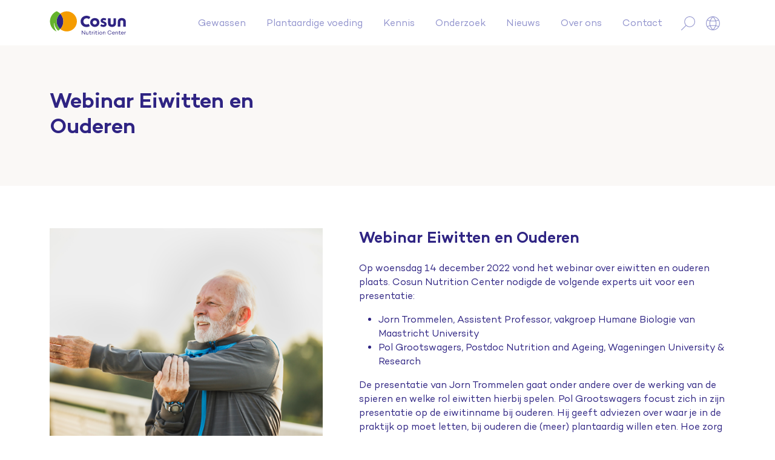

--- FILE ---
content_type: text/html; charset=UTF-8
request_url: https://cosunnutritioncenter.com/webinar-eiwitten-en-ouderen/
body_size: 8220
content:

<!DOCTYPE html>
<html lang="nl">
<head>

    <meta charset="utf-8">
    <meta http-equiv="X-UA-Compatible" content="IE=edge">
    <meta name="viewport" content="width=device-width, initial-scale=1">

    
    <meta name='robots' content='index, follow, max-image-preview:large, max-snippet:-1, max-video-preview:-1' />

	<!-- This site is optimized with the Yoast SEO plugin v26.7 - https://yoast.com/wordpress/plugins/seo/ -->
	<title>Webinar Eiwitten en Ouderen - Cosun Nutrition Center</title><link rel="preload" data-rocket-preload as="image" href="https://cosunnutritioncenter.com/wp-content/uploads/2023/02/Webinar-Eiwitten-en-Ouderen.png" imagesrcset="https://cosunnutritioncenter.com/wp-content/uploads/2023/02/Webinar-Eiwitten-en-Ouderen.png 1200w, https://cosunnutritioncenter.com/wp-content/uploads/2023/02/Webinar-Eiwitten-en-Ouderen.png 700w, https://cosunnutritioncenter.com/wp-content/uploads/2023/02/Webinar-Eiwitten-en-Ouderen-300x199.png 340w" imagesizes="(min-width: 1200px) 740px, (min-width: 768px) 700px, calc(100vw - 36px)" fetchpriority="high">
	<link rel="canonical" href="https://cosunnutritioncenter.com/webinar-eiwitten-en-ouderen/" />
	<meta property="og:locale" content="nl_NL" />
	<meta property="og:type" content="article" />
	<meta property="og:title" content="Webinar Eiwitten en Ouderen - Cosun Nutrition Center" />
	<meta property="og:url" content="https://cosunnutritioncenter.com/webinar-eiwitten-en-ouderen/" />
	<meta property="og:site_name" content="Cosun Nutrition Center" />
	<meta property="article:modified_time" content="2023-02-20T12:37:39+00:00" />
	<meta name="twitter:card" content="summary_large_image" />
	<script type="application/ld+json" class="yoast-schema-graph">{"@context":"https://schema.org","@graph":[{"@type":"WebPage","@id":"https://cosunnutritioncenter.com/webinar-eiwitten-en-ouderen/","url":"https://cosunnutritioncenter.com/webinar-eiwitten-en-ouderen/","name":"Webinar Eiwitten en Ouderen - Cosun Nutrition Center","isPartOf":{"@id":"https://cosunnutritioncenter.com/#website"},"datePublished":"2022-11-04T16:26:03+00:00","dateModified":"2023-02-20T12:37:39+00:00","breadcrumb":{"@id":"https://cosunnutritioncenter.com/webinar-eiwitten-en-ouderen/#breadcrumb"},"inLanguage":"nl-NL","potentialAction":[{"@type":"ReadAction","target":["https://cosunnutritioncenter.com/webinar-eiwitten-en-ouderen/"]}]},{"@type":"BreadcrumbList","@id":"https://cosunnutritioncenter.com/webinar-eiwitten-en-ouderen/#breadcrumb","itemListElement":[{"@type":"ListItem","position":1,"name":"Home","item":"https://cosunnutritioncenter.com/"},{"@type":"ListItem","position":2,"name":"Webinar Eiwitten en Ouderen"}]},{"@type":"WebSite","@id":"https://cosunnutritioncenter.com/#website","url":"https://cosunnutritioncenter.com/","name":"Cosun Nutrition Center","description":"","potentialAction":[{"@type":"SearchAction","target":{"@type":"EntryPoint","urlTemplate":"https://cosunnutritioncenter.com/?s={search_term_string}"},"query-input":{"@type":"PropertyValueSpecification","valueRequired":true,"valueName":"search_term_string"}}],"inLanguage":"nl-NL"}]}</script>
	<!-- / Yoast SEO plugin. -->


<link rel='dns-prefetch' href='//cdnjs.cloudflare.com' />
<link rel='dns-prefetch' href='//cdn.jsdelivr.net' />
<link rel='dns-prefetch' href='//unpkg.com' />

<link rel="alternate" title="oEmbed (JSON)" type="application/json+oembed" href="https://cosunnutritioncenter.com/wp-json/oembed/1.0/embed?url=https%3A%2F%2Fcosunnutritioncenter.com%2Fwebinar-eiwitten-en-ouderen%2F" />
<link rel="alternate" title="oEmbed (XML)" type="text/xml+oembed" href="https://cosunnutritioncenter.com/wp-json/oembed/1.0/embed?url=https%3A%2F%2Fcosunnutritioncenter.com%2Fwebinar-eiwitten-en-ouderen%2F&#038;format=xml" />
<style id='wp-img-auto-sizes-contain-inline-css' type='text/css'>
img:is([sizes=auto i],[sizes^="auto," i]){contain-intrinsic-size:3000px 1500px}
/*# sourceURL=wp-img-auto-sizes-contain-inline-css */
</style>
<link rel='stylesheet' id='wp-block-library-css' href='https://cosunnutritioncenter.com/wp-includes/css/dist/block-library/style.min.css?ver=6.9' type='text/css' media='all' />
<style id='wp-block-library-inline-css' type='text/css'>
/*wp_block_styles_on_demand_placeholder:696c6be6a2446*/
/*# sourceURL=wp-block-library-inline-css */
</style>
<style id='classic-theme-styles-inline-css' type='text/css'>
/*! This file is auto-generated */
.wp-block-button__link{color:#fff;background-color:#32373c;border-radius:9999px;box-shadow:none;text-decoration:none;padding:calc(.667em + 2px) calc(1.333em + 2px);font-size:1.125em}.wp-block-file__button{background:#32373c;color:#fff;text-decoration:none}
/*# sourceURL=/wp-includes/css/classic-themes.min.css */
</style>
<link rel='stylesheet' id='cms-navigation-style-base-css' href='https://cosunnutritioncenter.com/wp-content/plugins/wpml-cms-nav/res/css/cms-navigation-base.css?ver=1.5.6' type='text/css' media='screen' />
<link rel='stylesheet' id='cms-navigation-style-css' href='https://cosunnutritioncenter.com/wp-content/plugins/wpml-cms-nav/res/css/cms-navigation.css?ver=1.5.6' type='text/css' media='screen' />
<link rel='stylesheet' id='flickity-css' href='https://cdnjs.cloudflare.com/ajax/libs/flickity/2.3.0/flickity.min.css?ver=2.3.0' type='text/css' media='all' />
<link rel='stylesheet' id='fancyapps-css' href='https://cdn.jsdelivr.net/npm/@fancyapps/ui@4.0/dist/fancybox.css?ver=4.0' type='text/css' media='all' />
<link rel='stylesheet' id='bootstrap-css' href='https://cosunnutritioncenter.com/wp-content/themes/cosun-cnc/assets/css/bootstrap.min.css?ver=v1.2' type='text/css' media='all' />
<script type="text/javascript" id="wpml-cookie-js-extra">
/* <![CDATA[ */
var wpml_cookies = {"wp-wpml_current_language":{"value":"nl","expires":1,"path":"/"}};
var wpml_cookies = {"wp-wpml_current_language":{"value":"nl","expires":1,"path":"/"}};
//# sourceURL=wpml-cookie-js-extra
/* ]]> */
</script>
<script type="text/javascript" src="https://cosunnutritioncenter.com/wp-content/plugins/sitepress-multilingual-cms/res/js/cookies/language-cookie.js?ver=486900" id="wpml-cookie-js" defer="defer" data-wp-strategy="defer"></script>
<script type="text/javascript" src="https://cdnjs.cloudflare.com/ajax/libs/jquery/3.5.1/jquery.min.js?ver=3.5.1" id="jquery-js"></script>
<link rel="https://api.w.org/" href="https://cosunnutritioncenter.com/wp-json/" /><link rel="alternate" title="JSON" type="application/json" href="https://cosunnutritioncenter.com/wp-json/wp/v2/pages/554" /><link rel='shortlink' href='https://cosunnutritioncenter.com/?p=554' />
<meta name="generator" content="WPML ver:4.8.6 stt:37,1;" />

    <link rel="apple-touch-icon" sizes="180x180"
          href="https://cosunnutritioncenter.com/wp-content/themes/cosun-cnc/assets/icons/favicon/apple-touch-icon.png">
    <link rel="icon" type="image/png" sizes="32x32"
          href="https://cosunnutritioncenter.com/wp-content/themes/cosun-cnc/assets/icons/favicon/favicon-32x32.png">
    <link rel="icon" type="image/png" sizes="16x16"
          href="https://cosunnutritioncenter.com/wp-content/themes/cosun-cnc/assets/icons/favicon/favicon-16x16.png">
    <link rel="manifest" href="https://cosunnutritioncenter.com/wp-content/themes/cosun-cnc/assets/icons/favicon/site.webmanifest">
    <link rel="mask-icon" href="https://cosunnutritioncenter.com/wp-content/themes/cosun-cnc/assets/icons/favicon/safari-pinned-tab.svg"
          color="#fda307">
    <meta name="msapplication-TileColor" content="#ffffff">
    <meta name="theme-color" content="#ffffff">

</head>

<body class="wp-singular page-template-default page page-id-554 wp-theme-cosun-cnc">


<header class="position-fixed bg-white left-0 top-0 w-100" id="navigation-main">
    <div class="container">
        <div class="nav-wrapper d-flex align-items-center">
            <a class="logo" href="https://cosunnutritioncenter.com/">
                <img src="https://cosunnutritioncenter.com/wp-content/themes/cosun-cnc/assets/images/logo-cosun.svg">
            </a>

            <div class="d-none d-lg-block ms-auto">
                <ul id="menu-hoofdnavigatie" class="nav-horizontal list-inline mb-0"><li id="menu-item-88" class="menu-item menu-item-type-post_type menu-item-object-page menu-item-has-children menu-item-88"><a href="https://cosunnutritioncenter.com/gewassen/">Gewassen</a>
<ul class="sub-menu">
	<li id="menu-item-563" class="menu-item menu-item-type-post_type menu-item-object-page menu-item-563"><a href="https://cosunnutritioncenter.com/gewassen/aardappel/">Aardappel</a></li>
	<li id="menu-item-562" class="menu-item menu-item-type-post_type menu-item-object-page menu-item-562"><a href="https://cosunnutritioncenter.com/gewassen/cichorei/">Cichorei</a></li>
	<li id="menu-item-561" class="menu-item menu-item-type-post_type menu-item-object-page menu-item-561"><a href="https://cosunnutritioncenter.com/gewassen/eiwitgewassen/">Eiwitgewassen</a></li>
	<li id="menu-item-560" class="menu-item menu-item-type-post_type menu-item-object-page menu-item-560"><a href="https://cosunnutritioncenter.com/gewassen/suikerbiet/">Suikerbiet</a></li>
</ul>
</li>
<li id="menu-item-89" class="menu-item menu-item-type-post_type menu-item-object-page menu-item-has-children menu-item-89"><a href="https://cosunnutritioncenter.com/plantaardige-voeding/">Plantaardige voeding</a>
<ul class="sub-menu">
	<li id="menu-item-564" class="menu-item menu-item-type-post_type menu-item-object-page menu-item-564"><a href="https://cosunnutritioncenter.com/plantaardige-voeding/koolhydraten/">Koolhydraten</a></li>
	<li id="menu-item-567" class="menu-item menu-item-type-post_type menu-item-object-page menu-item-567"><a href="https://cosunnutritioncenter.com/plantaardige-voeding/zetmeel/">Zetmeel</a></li>
	<li id="menu-item-566" class="menu-item menu-item-type-post_type menu-item-object-page menu-item-566"><a href="https://cosunnutritioncenter.com/plantaardige-voeding/suikers/">Suikers</a></li>
	<li id="menu-item-568" class="menu-item menu-item-type-post_type menu-item-object-page menu-item-568"><a href="https://cosunnutritioncenter.com/plantaardige-voeding/voedingsvezels/">Voedingsvezels</a></li>
	<li id="menu-item-569" class="menu-item menu-item-type-post_type menu-item-object-page menu-item-569"><a href="https://cosunnutritioncenter.com/plantaardige-eiwitten/">Plantaardige eiwitten</a></li>
	<li id="menu-item-950" class="menu-item menu-item-type-post_type menu-item-object-page menu-item-950"><a href="https://cosunnutritioncenter.com/plantaardige-voeding/plantaardige-alternatieven/">Plantaardige alternatieven</a></li>
</ul>
</li>
<li id="menu-item-965" class="menu-item menu-item-type-custom menu-item-object-custom menu-item-has-children menu-item-965"><a href="#">Kennis</a>
<ul class="sub-menu">
	<li id="menu-item-966" class="menu-item menu-item-type-post_type menu-item-object-page menu-item-966"><a href="https://cosunnutritioncenter.com/bibliotheek/">Factsheets</a></li>
	<li id="menu-item-927" class="menu-item menu-item-type-post_type menu-item-object-page menu-item-927"><a href="https://cosunnutritioncenter.com/webinars/">Webinars</a></li>
	<li id="menu-item-976" class="menu-item menu-item-type-post_type menu-item-object-page menu-item-976"><a href="https://cosunnutritioncenter.com/magazine/">Magazines</a></li>
</ul>
</li>
<li id="menu-item-77" class="menu-item menu-item-type-post_type menu-item-object-page menu-item-77"><a href="https://cosunnutritioncenter.com/onderzoek/">Onderzoek</a></li>
<li id="menu-item-78" class="menu-item menu-item-type-post_type_archive menu-item-object-news menu-item-78"><a href="https://cosunnutritioncenter.com/nieuws/">Nieuws</a></li>
<li id="menu-item-76" class="menu-item menu-item-type-post_type menu-item-object-page menu-item-76"><a href="https://cosunnutritioncenter.com/over-ons/">Over ons</a></li>
<li id="menu-item-90" class="menu-item menu-item-type-post_type menu-item-object-page menu-item-90"><a href="https://cosunnutritioncenter.com/contact/">Contact</a></li>
</ul>
            </div>
            <div class="nav-addons">
                <ul class="list-inline mb-0 d-flex align-items-center">
                    <li class="menu-item list-inline-item">
                        <a href="https://cosunnutritioncenter.com/zoeken/">
                            <svg xmlns="http://www.w3.org/2000/svg" viewBox="0 0 24 24">
                                <path
                                        d="M14.5,1C9.81,1,6,4.81,6,9.5c0,2.17,.82,4.15,2.17,5.65L1.04,22.28c-.2,.2-.2,.51,0,.71,.1,.1,.23,.15,.35,.15s.26-.05,.35-.15l7.13-7.13c1.5,1.33,3.47,2.14,5.62,2.14,4.69,0,8.5-3.81,8.5-8.5S19.19,1,14.5,1Zm0,16c-4.14,0-7.5-3.36-7.5-7.5S10.36,2,14.5,2s7.5,3.36,7.5,7.5-3.36,7.5-7.5,7.5Z"/>
                            </svg>
                        </a>
                    </li>
                    <li class="menu-item list-inline-item menu-item-has-children sub-nav-lang ms-2">
                        <a href="#">
                            <svg xmlns="http://www.w3.org/2000/svg" viewBox="0 0 24 24">
                                <path
                                        d="M12,1C5.93,1,1,5.93,1,12s4.93,11,11,11,11-4.93,11-11S18.07,1,12,1Zm0,20.79c-.75-.79-2.54-2.87-3.62-5.56,1.14-.14,2.36-.22,3.62-.22s2.48,.08,3.62,.22c-1.08,2.69-2.88,4.77-3.62,5.56Zm0-6.79c-1.38,0-2.72,.09-3.97,.26-.32-1.03-.53-2.12-.53-3.26s.21-2.23,.53-3.26c1.24,.16,2.58,.26,3.97,.26s2.72-.09,3.97-.26c.33,1.03,.53,2.12,.53,3.26s-.21,2.23-.53,3.26c-1.24-.16-2.58-.26-3.97-.26Zm3.62-7.22c-1.14,.14-2.36,.22-3.62,.22s-2.48-.08-3.62-.22c1.08-2.69,2.87-4.77,3.62-5.56,.75,.79,2.54,2.87,3.62,5.56Zm1.35,.8c1.54-.27,2.89-.67,3.91-1.16,.71,1.37,1.12,2.93,1.12,4.58s-.41,3.21-1.12,4.58c-1.03-.5-2.36-.9-3.91-1.17,.32-1.07,.53-2.22,.53-3.41s-.21-2.35-.53-3.42Zm3.41-2.03c-.96,.46-2.25,.82-3.73,1.07-.94-2.47-2.44-4.44-3.4-5.54,2.99,.37,5.56,2.06,7.14,4.47ZM10.76,2.09c-.96,1.1-2.46,3.07-3.4,5.54-1.48-.25-2.77-.61-3.73-1.07,1.57-2.41,4.15-4.09,7.13-4.47ZM3.12,7.42c1.03,.5,2.36,.9,3.91,1.17-.32,1.07-.53,2.22-.53,3.41s.21,2.35,.53,3.42c-1.55,.27-2.89,.67-3.91,1.16-.71-1.37-1.12-2.93-1.12-4.58s.41-3.21,1.12-4.58Zm.5,10.03c.96-.46,2.25-.82,3.73-1.07,.94,2.47,2.44,4.44,3.4,5.54-2.98-.37-5.56-2.06-7.13-4.47Zm9.62,4.47c.96-1.1,2.46-3.07,3.4-5.54,1.48,.25,2.77,.61,3.73,1.07-1.57,2.41-4.15,4.09-7.13,4.47Z"/>
                            </svg>
                        </a>
                        <ul class="sub-menu">
                            <div class="lang-switch">
                                
<div class="wpml-ls-statics-shortcode_actions wpml-ls wpml-ls-legacy-list-horizontal">
	<ul role="menu"><li class="wpml-ls-slot-shortcode_actions wpml-ls-item wpml-ls-item-nl wpml-ls-current-language wpml-ls-first-item wpml-ls-last-item wpml-ls-item-legacy-list-horizontal" role="none">
				<a href="https://cosunnutritioncenter.com/webinar-eiwitten-en-ouderen/" class="wpml-ls-link" role="menuitem" >
                    <span class="wpml-ls-native" role="menuitem">Nederlands</span></a>
			</li></ul>
</div>
                            </div>
                        </ul>
                    </li>
                    <li class="menu-item-more list-inline-item menu-item-has-children sub-nav-more d-lg-none">
                        <button class="hamburger hamburger--spin hamburger--collapse" type="button">
                          <span class="hamburger-box">
                            <span class="hamburger-inner"></span>
                          </span>
                        </button>
                    </li>
                </ul>
            </div>

        </div>
    </div>

</header>

<div class="navigation-mobile bg-white position-fixed w-100 h-100 start-0 d-lg-none">
    <div class="navigation-bar">
        <ul id="menu-mobile-primary" class="list-unstyled mb-0"><li class="menu-item menu-item-type-post_type menu-item-object-page menu-item-has-children menu-item-88"><a href="https://cosunnutritioncenter.com/gewassen/">Gewassen</a>
<ul class="sub-menu">
	<li class="menu-item menu-item-type-post_type menu-item-object-page menu-item-563"><a href="https://cosunnutritioncenter.com/gewassen/aardappel/">Aardappel</a></li>
	<li class="menu-item menu-item-type-post_type menu-item-object-page menu-item-562"><a href="https://cosunnutritioncenter.com/gewassen/cichorei/">Cichorei</a></li>
	<li class="menu-item menu-item-type-post_type menu-item-object-page menu-item-561"><a href="https://cosunnutritioncenter.com/gewassen/eiwitgewassen/">Eiwitgewassen</a></li>
	<li class="menu-item menu-item-type-post_type menu-item-object-page menu-item-560"><a href="https://cosunnutritioncenter.com/gewassen/suikerbiet/">Suikerbiet</a></li>
</ul>
</li>
<li class="menu-item menu-item-type-post_type menu-item-object-page menu-item-has-children menu-item-89"><a href="https://cosunnutritioncenter.com/plantaardige-voeding/">Plantaardige voeding</a>
<ul class="sub-menu">
	<li class="menu-item menu-item-type-post_type menu-item-object-page menu-item-564"><a href="https://cosunnutritioncenter.com/plantaardige-voeding/koolhydraten/">Koolhydraten</a></li>
	<li class="menu-item menu-item-type-post_type menu-item-object-page menu-item-567"><a href="https://cosunnutritioncenter.com/plantaardige-voeding/zetmeel/">Zetmeel</a></li>
	<li class="menu-item menu-item-type-post_type menu-item-object-page menu-item-566"><a href="https://cosunnutritioncenter.com/plantaardige-voeding/suikers/">Suikers</a></li>
	<li class="menu-item menu-item-type-post_type menu-item-object-page menu-item-568"><a href="https://cosunnutritioncenter.com/plantaardige-voeding/voedingsvezels/">Voedingsvezels</a></li>
	<li class="menu-item menu-item-type-post_type menu-item-object-page menu-item-569"><a href="https://cosunnutritioncenter.com/plantaardige-eiwitten/">Plantaardige eiwitten</a></li>
	<li class="menu-item menu-item-type-post_type menu-item-object-page menu-item-950"><a href="https://cosunnutritioncenter.com/plantaardige-voeding/plantaardige-alternatieven/">Plantaardige alternatieven</a></li>
</ul>
</li>
<li class="menu-item menu-item-type-custom menu-item-object-custom menu-item-has-children menu-item-965"><a href="#">Kennis</a>
<ul class="sub-menu">
	<li class="menu-item menu-item-type-post_type menu-item-object-page menu-item-966"><a href="https://cosunnutritioncenter.com/bibliotheek/">Factsheets</a></li>
	<li class="menu-item menu-item-type-post_type menu-item-object-page menu-item-927"><a href="https://cosunnutritioncenter.com/webinars/">Webinars</a></li>
	<li class="menu-item menu-item-type-post_type menu-item-object-page menu-item-976"><a href="https://cosunnutritioncenter.com/magazine/">Magazines</a></li>
</ul>
</li>
<li class="menu-item menu-item-type-post_type menu-item-object-page menu-item-77"><a href="https://cosunnutritioncenter.com/onderzoek/">Onderzoek</a></li>
<li class="menu-item menu-item-type-post_type_archive menu-item-object-news menu-item-78"><a href="https://cosunnutritioncenter.com/nieuws/">Nieuws</a></li>
<li class="menu-item menu-item-type-post_type menu-item-object-page menu-item-76"><a href="https://cosunnutritioncenter.com/over-ons/">Over ons</a></li>
<li class="menu-item menu-item-type-post_type menu-item-object-page menu-item-90"><a href="https://cosunnutritioncenter.com/contact/">Contact</a></li>
</ul>    </div>
</div>

    
        

    
    <section class="hero hero-archive bg-light">
        <div class="container">
            <div class="row">
                <div class="col-lg-5">
                    <h1>Webinar Eiwitten en Ouderen</h1>
                </div>
                <div class="col-lg-7">
                                    </div>
            </div>
        </div>
    </section>

        
    <section
            class="block block-contenttypes mb-lg t1">
        <div class="container">
            <div class="row">
                <div class="col-lg-5 col-image mb-3 mb-lg-0">
                                            <div class="block-image position-relative overflow-hidden">
                            <img fetchpriority="high" class="position-absolute h-100 w-100 start-0 top-0 img-cover"
                                 alt="Webinar Eiwitten en Ouderen"
                                 style="object-position:  "
                                 src="https://cosunnutritioncenter.com/wp-content/uploads/2023/02/Webinar-Eiwitten-en-Ouderen.png"
                                 srcset="https://cosunnutritioncenter.com/wp-content/uploads/2023/02/Webinar-Eiwitten-en-Ouderen.png 1200w, https://cosunnutritioncenter.com/wp-content/uploads/2023/02/Webinar-Eiwitten-en-Ouderen.png 700w, https://cosunnutritioncenter.com/wp-content/uploads/2023/02/Webinar-Eiwitten-en-Ouderen-300x199.png 340w"
                                 sizes="(min-width: 1200px) 740px, (min-width: 768px) 700px, calc(100vw - 36px)">
                        </div>
                                    </div>
                <div class="col-lg-7 col-content ps-lg-5 d-lg-flex align-items-center">
                    <div class="block-content">
                                                    <h2 class="mb-3 mb-xl-4 text-body">Webinar Eiwitten en Ouderen</h2>
                                                                            <p>Op woensdag 14 december 2022 vond het webinar over eiwitten en ouderen plaats. Cosun Nutrition Center nodigde de volgende experts uit voor een presentatie:</p>
<ul>
<li>Jorn Trommelen, Assistent Professor, vakgroep Humane Biologie van Maastricht University</li>
<li>Pol Grootswagers, Postdoc Nutrition and Ageing, Wageningen University &amp; Research</li>
</ul>
<p><span style="font-weight: 400;">De presentatie van Jorn Trommelen gaat onder andere over de werking van de spieren en welke rol eiwitten hierbij spelen. Pol Grootswagers focust zich in zijn presentatie op de eiwitinname bij ouderen. Hij geeft adviezen over waar je in de praktijk op moet letten, bij ouderen die (meer) plantaardig willen eten. Hoe zorg je ervoor dat ouderen niet ondervoed raken?</span></p>
<p><span style="font-weight: 400;">Er is ook een <a href="https://cosunnutritioncenter.com/verslag-webinar-eiwitten-en-ouderen/">leuk verslag geschreven</a> over dit webinar. </span></p>
<p><span style="font-weight: 400;">Het webinar is via onderstaande link terug te kijken.</span></p>
                                                                            <div class="mt-3 mt-lg-4">
                                <a class="btn-reg" href="https://cosun-nutrition-center.webinargeek.com/watch/replay/1772427/35e7a4ac5b33d3dca5e0bca3d32c4865/"
                                   target="_blank">Kijk hier het webinar terug</a>
                            </div>
                                            </div>
                </div>
            </div>
        </div>
    </section>

    
<footer class="position-relative">
    <img class="footer-shape d-none d-lg-block position-absolute bottom-0"
         src="https://cosunnutritioncenter.com/wp-content/themes/cosun-cnc/assets/images/footer-shape.png">
    <section class="footer-info">
        <div class="container">
            <div class="row">
                <div class="col-lg offset-lg-4">
                    <div class="footer-logo">
                        <img src="https://cosunnutritioncenter.com/wp-content/themes/cosun-cnc/assets/images/logo-cosun.svg">
                    </div>
                    <div class="row g-4 g-lg-5">
                        <div class="col-lg-7">
                            <div class="footer-content">

                                <h4>Missie</h4>
                                                                    <p class="mb-0">
                                        We nourish our Plant Positive Way with science. We ontwikkelen, verzamelen en delen kennis over onze plantaardige voeding voor een gezonde en duurzame planeet.                                    </p>
                                                            </div>
                        </div>
                        <div class="col-lg-5">
                            <h4>&nbsp;</h4>
                                                            <ul class="list-unstyled mb-0">
                                                                            <li>
                                            <a class="text-decoration-none"
                                               href="https://cosunnutritioncenter.com/bibliotheek/"
                                               target="">Bibliotheek</a>
                                        </li>
                                                                            <li>
                                            <a class="text-decoration-none"
                                               href="https://cosunnutritioncenter.com/privacystatement/"
                                               target="">Privacystatement</a>
                                        </li>
                                                                            <li>
                                            <a class="text-decoration-none"
                                               href="https://cosunnutritioncenter.com/disclaimer/"
                                               target="">Disclaimer</a>
                                        </li>
                                                                    </ul>
                            
                                                            <ul class="socials list-inline mb-0 mt-3">
                                                                            <li class="list-inline-item me-0 me-lg-1 item position-relative rounded-circle item-linkedin">
                                            <a href="https://www.linkedin.com/company/cosunnutritioncenter/"
                                               target="_blank"
                                               class="w-100 h-100 start-0 top-0 position-absolute"></a>
                                        </li>
                                                                    </ul>
                                                    </div>
                    </div>
                </div>
            </div>
        </div>
    </section>

    <section class="footer-signature py-3 py-lg-4 bg-white">
        <div class="container">
            <div class="row position-relative">
                <div class="col-lg-4">
                    <strong>
                        © 2022 Cosun Nutrition Center                    </strong>
                </div>
                <div class="col-lg">
                    <a class="text-body text-decoration-none"
                       href="https://www.t100.nl"
                       target="_blank">Development T100</a>
                </div>
            </div>
        </div>
    </section>

</footer>

<script>
    var site_url = 'https://cosunnutritioncenter.com';
    var ajax_url = 'https://cosunnutritioncenter.com/wp-admin/admin-ajax.php';
</script>

<script type="speculationrules">
{"prefetch":[{"source":"document","where":{"and":[{"href_matches":"/*"},{"not":{"href_matches":["/wp-*.php","/wp-admin/*","/wp-content/uploads/*","/wp-content/*","/wp-content/plugins/*","/wp-content/themes/cosun-cnc/*","/*\\?(.+)"]}},{"not":{"selector_matches":"a[rel~=\"nofollow\"]"}},{"not":{"selector_matches":".no-prefetch, .no-prefetch a"}}]},"eagerness":"conservative"}]}
</script>
<script type="text/javascript" id="rocket-browser-checker-js-after">
/* <![CDATA[ */
"use strict";var _createClass=function(){function defineProperties(target,props){for(var i=0;i<props.length;i++){var descriptor=props[i];descriptor.enumerable=descriptor.enumerable||!1,descriptor.configurable=!0,"value"in descriptor&&(descriptor.writable=!0),Object.defineProperty(target,descriptor.key,descriptor)}}return function(Constructor,protoProps,staticProps){return protoProps&&defineProperties(Constructor.prototype,protoProps),staticProps&&defineProperties(Constructor,staticProps),Constructor}}();function _classCallCheck(instance,Constructor){if(!(instance instanceof Constructor))throw new TypeError("Cannot call a class as a function")}var RocketBrowserCompatibilityChecker=function(){function RocketBrowserCompatibilityChecker(options){_classCallCheck(this,RocketBrowserCompatibilityChecker),this.passiveSupported=!1,this._checkPassiveOption(this),this.options=!!this.passiveSupported&&options}return _createClass(RocketBrowserCompatibilityChecker,[{key:"_checkPassiveOption",value:function(self){try{var options={get passive(){return!(self.passiveSupported=!0)}};window.addEventListener("test",null,options),window.removeEventListener("test",null,options)}catch(err){self.passiveSupported=!1}}},{key:"initRequestIdleCallback",value:function(){!1 in window&&(window.requestIdleCallback=function(cb){var start=Date.now();return setTimeout(function(){cb({didTimeout:!1,timeRemaining:function(){return Math.max(0,50-(Date.now()-start))}})},1)}),!1 in window&&(window.cancelIdleCallback=function(id){return clearTimeout(id)})}},{key:"isDataSaverModeOn",value:function(){return"connection"in navigator&&!0===navigator.connection.saveData}},{key:"supportsLinkPrefetch",value:function(){var elem=document.createElement("link");return elem.relList&&elem.relList.supports&&elem.relList.supports("prefetch")&&window.IntersectionObserver&&"isIntersecting"in IntersectionObserverEntry.prototype}},{key:"isSlowConnection",value:function(){return"connection"in navigator&&"effectiveType"in navigator.connection&&("2g"===navigator.connection.effectiveType||"slow-2g"===navigator.connection.effectiveType)}}]),RocketBrowserCompatibilityChecker}();
//# sourceURL=rocket-browser-checker-js-after
/* ]]> */
</script>
<script type="text/javascript" id="rocket-preload-links-js-extra">
/* <![CDATA[ */
var RocketPreloadLinksConfig = {"excludeUris":"/(?:.+/)?feed(?:/(?:.+/?)?)?$|/(?:.+/)?embed/|/(index.php/)?(.*)wp-json(/.*|$)|/refer/|/go/|/recommend/|/recommends/","usesTrailingSlash":"1","imageExt":"jpg|jpeg|gif|png|tiff|bmp|webp|avif|pdf|doc|docx|xls|xlsx|php","fileExt":"jpg|jpeg|gif|png|tiff|bmp|webp|avif|pdf|doc|docx|xls|xlsx|php|html|htm","siteUrl":"https://cosunnutritioncenter.com","onHoverDelay":"100","rateThrottle":"3"};
//# sourceURL=rocket-preload-links-js-extra
/* ]]> */
</script>
<script type="text/javascript" id="rocket-preload-links-js-after">
/* <![CDATA[ */
(function() {
"use strict";var r="function"==typeof Symbol&&"symbol"==typeof Symbol.iterator?function(e){return typeof e}:function(e){return e&&"function"==typeof Symbol&&e.constructor===Symbol&&e!==Symbol.prototype?"symbol":typeof e},e=function(){function i(e,t){for(var n=0;n<t.length;n++){var i=t[n];i.enumerable=i.enumerable||!1,i.configurable=!0,"value"in i&&(i.writable=!0),Object.defineProperty(e,i.key,i)}}return function(e,t,n){return t&&i(e.prototype,t),n&&i(e,n),e}}();function i(e,t){if(!(e instanceof t))throw new TypeError("Cannot call a class as a function")}var t=function(){function n(e,t){i(this,n),this.browser=e,this.config=t,this.options=this.browser.options,this.prefetched=new Set,this.eventTime=null,this.threshold=1111,this.numOnHover=0}return e(n,[{key:"init",value:function(){!this.browser.supportsLinkPrefetch()||this.browser.isDataSaverModeOn()||this.browser.isSlowConnection()||(this.regex={excludeUris:RegExp(this.config.excludeUris,"i"),images:RegExp(".("+this.config.imageExt+")$","i"),fileExt:RegExp(".("+this.config.fileExt+")$","i")},this._initListeners(this))}},{key:"_initListeners",value:function(e){-1<this.config.onHoverDelay&&document.addEventListener("mouseover",e.listener.bind(e),e.listenerOptions),document.addEventListener("mousedown",e.listener.bind(e),e.listenerOptions),document.addEventListener("touchstart",e.listener.bind(e),e.listenerOptions)}},{key:"listener",value:function(e){var t=e.target.closest("a"),n=this._prepareUrl(t);if(null!==n)switch(e.type){case"mousedown":case"touchstart":this._addPrefetchLink(n);break;case"mouseover":this._earlyPrefetch(t,n,"mouseout")}}},{key:"_earlyPrefetch",value:function(t,e,n){var i=this,r=setTimeout(function(){if(r=null,0===i.numOnHover)setTimeout(function(){return i.numOnHover=0},1e3);else if(i.numOnHover>i.config.rateThrottle)return;i.numOnHover++,i._addPrefetchLink(e)},this.config.onHoverDelay);t.addEventListener(n,function e(){t.removeEventListener(n,e,{passive:!0}),null!==r&&(clearTimeout(r),r=null)},{passive:!0})}},{key:"_addPrefetchLink",value:function(i){return this.prefetched.add(i.href),new Promise(function(e,t){var n=document.createElement("link");n.rel="prefetch",n.href=i.href,n.onload=e,n.onerror=t,document.head.appendChild(n)}).catch(function(){})}},{key:"_prepareUrl",value:function(e){if(null===e||"object"!==(void 0===e?"undefined":r(e))||!1 in e||-1===["http:","https:"].indexOf(e.protocol))return null;var t=e.href.substring(0,this.config.siteUrl.length),n=this._getPathname(e.href,t),i={original:e.href,protocol:e.protocol,origin:t,pathname:n,href:t+n};return this._isLinkOk(i)?i:null}},{key:"_getPathname",value:function(e,t){var n=t?e.substring(this.config.siteUrl.length):e;return n.startsWith("/")||(n="/"+n),this._shouldAddTrailingSlash(n)?n+"/":n}},{key:"_shouldAddTrailingSlash",value:function(e){return this.config.usesTrailingSlash&&!e.endsWith("/")&&!this.regex.fileExt.test(e)}},{key:"_isLinkOk",value:function(e){return null!==e&&"object"===(void 0===e?"undefined":r(e))&&(!this.prefetched.has(e.href)&&e.origin===this.config.siteUrl&&-1===e.href.indexOf("?")&&-1===e.href.indexOf("#")&&!this.regex.excludeUris.test(e.href)&&!this.regex.images.test(e.href))}}],[{key:"run",value:function(){"undefined"!=typeof RocketPreloadLinksConfig&&new n(new RocketBrowserCompatibilityChecker({capture:!0,passive:!0}),RocketPreloadLinksConfig).init()}}]),n}();t.run();
}());

//# sourceURL=rocket-preload-links-js-after
/* ]]> */
</script>
<script type="text/javascript" src="https://cdn.jsdelivr.net/npm/@fancyapps/ui@4.0/dist/fancybox.umd.js?ver=4.0" id="fancybox-js"></script>
<script type="text/javascript" src="https://cdnjs.cloudflare.com/ajax/libs/twitter-bootstrap/5.0.0-beta1/js/bootstrap.min.js?ver=5.0.0" id="bootstrap-js"></script>
<script type="text/javascript" src="https://cdnjs.cloudflare.com/ajax/libs/flickity/2.3.0/flickity.pkgd.min.js?ver=2.3.0" id="flickity-js"></script>
<script type="text/javascript" src="https://unpkg.com/flickity-fade@1.0.0/flickity-fade.js?ver=1.0.0" id="flickity-fade-js"></script>
<script type="text/javascript" src="https://cosunnutritioncenter.com/wp-content/themes/cosun-cnc/assets/js/main.js?ver=v5" id="main-js"></script>

</body>
</html>
<!-- This website is like a Rocket, isn't it? Performance optimized by WP Rocket. Learn more: https://wp-rocket.me - Debug: cached@1768713190 -->

--- FILE ---
content_type: image/svg+xml
request_url: https://cosunnutritioncenter.com/wp-content/themes/cosun-cnc/assets/images/logo-cosun.svg
body_size: 1897
content:
<?xml version="1.0" encoding="UTF-8"?><svg id="Laag_1" xmlns="http://www.w3.org/2000/svg" xmlns:xlink="http://www.w3.org/1999/xlink" viewBox="0 0 286.2 91.21"><defs><style>.cls-1{fill:none;}.cls-2{clip-path:url(#clippath);}.cls-3{fill:#f59c00;}.cls-4{fill:#64b32c;}.cls-5{fill:#2f2483;}.cls-6{clip-path:url(#clippath-1);}</style><clipPath id="clippath"><rect class="cls-1" x="-32.53" y="-31.35" width="360" height="150.24"/></clipPath><clipPath id="clippath-1"><rect class="cls-1" x="-32.53" y="-31.35" width="360" height="150.24"/></clipPath></defs><g class="cls-2"><g class="cls-6"><path class="cls-5" d="M190.6,37.51c0-6.3,4.75-10.59,11.03-10.59,3.38,0,7.15,1.04,10.13,2.73l-3.4,6.62c-1.69-1.03-3.66-1.75-5.58-1.75-2.66,0-3.71,.97-3.71,2.07,0,1.02,.65,1.81,4.85,3.27,6.41,2.23,9.02,6.23,9.02,9.74,0,6.78-4.78,10.72-12.36,10.72-3.7,0-7.45-1.04-11.32-3.75l3.41-6.61c2.89,2.02,4.66,2.6,7.56,2.6,2.32,0,4.24-.94,4.24-2.53,0-1.25-.76-2.33-5.66-4.01-5.4-1.86-8.22-4.22-8.22-8.51m-52.93-9.53c-3.24,0-5.97,1.1-8.18,3.31-2.14,2.21-3.21,4.99-3.21,8.33s1.05,6.14,3.16,8.28c2.07,2.14,4.79,3.21,8.18,3.21,2.93,0,5.63-.81,8.26-2.25l4.08,8.48c-3.54,2.3-7.64,3.45-12.29,3.45-6.38,0-11.61-2.02-15.68-6.05-4.1-4-6.16-9.09-6.16-15.26s2.14-11.33,6.42-15.37c4.21-3.9,9.36-5.85,15.47-5.85,5.66,0,10.49,1.7,14.49,5.09l-5.2,7.74c-2.77-2.15-5.48-3.1-9.35-3.1m48.27,15.41c0,4.92-1.6,8.94-4.8,12.07-3.2,3.23-7.36,4.85-12.48,4.85-4.78,0-8.86-1.68-12.23-5.05-3.27-3.34-4.9-7.24-4.9-11.71,0-4.71,1.67-8.67,5.01-11.86,3.33-3.16,7.45-4.75,12.33-4.75s8.91,1.57,12.18,4.69c3.27,3.1,4.9,7.02,4.9,11.76m-9.54-.15c0-2.06-.71-3.8-2.12-5.21-1.48-1.38-3.3-2.06-5.47-2.06s-4.13,.74-5.57,2.22c-1.41,1.51-2.12,3.35-2.12,5.52s.72,3.92,2.17,5.37c1.48,1.44,3.3,2.17,5.47,2.17,2.37,0,4.25-.71,5.62-2.12,1.34-1.44,2.01-3.41,2.01-5.88m71.51,3.36c0,4.48-1.38,7.92-4.14,10.3-2.66,2.28-6.24,3.41-10.76,3.41s-8.14-1.21-10.76-3.62c-2.79-2.52-4.19-6-4.19-10.45V27.76h9.62v18.21c0,1.69,.48,3.03,1.45,4.01,.97,.98,2.29,1.47,3.98,1.47s2.97-.46,3.93-1.37c.96-.91,1.45-2.2,1.45-3.85V27.76h9.42v18.83Zm6.85-5.96c0-4.48,1.38-7.92,4.14-10.3,2.66-2.28,6.24-3.42,10.76-3.42s8.14,1.21,10.76,3.62c2.79,2.52,4.19,6,4.19,10.45v18.47h-9.62v-18.21c0-1.69-.48-3.03-1.45-4.01-.97-.98-2.29-1.47-3.98-1.47s-2.97,.46-3.93,1.37c-.97,.91-1.45,2.2-1.45,3.86v18.47h-9.42v-18.83Z"/><path class="cls-5" d="M26.21,39.52c0,11.59,5.22,21.96,13.42,28.89,7.2-7.5,11.62-17.68,11.62-28.89s-4.42-21.39-11.62-28.89c-8.21,6.93-13.42,17.3-13.42,28.89"/><path class="cls-3" d="M64.02,1.71c-9.29,0-17.8,3.35-24.38,8.92,7.19,7.5,11.62,17.68,11.62,28.89s-4.43,21.39-11.62,28.89c6.58,5.56,15.09,8.92,24.39,8.92,20.88,0,37.81-16.93,37.81-37.81S84.9,1.71,64.02,1.71"/><path class="cls-4" d="M26.21,77.79c-6.81-9.06-10.63-20.28-10.45-32,0-.58,.87-.64,.94-.06,1.42,11.14,6.77,21.5,15.06,29.11,2.88-1.82,5.52-3.98,7.87-6.43-8.21-6.93-13.43-17.3-13.43-28.89s5.22-21.96,13.43-28.89c-3.79-3.95-8.34-7.15-13.43-9.37C11.47,7.7,1.17,22.4,1.17,39.52s10.3,31.82,25.04,38.27"/><polygon class="cls-5" points="132.11 74.13 132.11 88.75 130.69 88.75 121.34 77.22 121.34 88.75 119.64 88.75 119.64 74.13 121.01 74.13 130.41 85.8 130.41 74.13 132.11 74.13"/><path class="cls-5" d="M145.04,78.77v9.98h-1.63v-1.14c-.93,.88-2.15,1.4-3.57,1.4-2.54,0-4.28-1.74-4.28-4.56v-5.68h1.63v5.59c0,2.02,1.18,3.14,2.94,3.14,1.18,0,2.41-.62,3.27-1.76v-6.97h1.63Z"/><path class="cls-5" d="M155.11,88.64c-.82,.28-1.51,.37-2.11,.37-2.45,0-3.63-1.35-3.63-3.95v-4.88h-1.83v-1.4h1.83v-3.68h1.63v3.68h3.76v1.4h-3.76v4.88c0,1.72,.73,2.43,2.15,2.43,.56,0,1.18-.15,1.72-.34l.24,1.5Z"/><path class="cls-5" d="M177.85,88.64c-.82,.28-1.51,.37-2.11,.37-2.45,0-3.63-1.35-3.63-3.95v-4.88h-1.83v-1.4h1.83v-3.68h1.63v3.68h3.76v1.4h-3.76v4.88c0,1.72,.73,2.43,2.15,2.43,.56,0,1.18-.15,1.72-.34l.24,1.5Z"/><path class="cls-5" d="M265.29,88.64c-.82,.28-1.51,.37-2.11,.37-2.45,0-3.63-1.35-3.63-3.95v-4.88h-1.83v-1.4h1.83v-3.68h1.63v3.68h3.76v1.4h-3.76v4.88c0,1.72,.73,2.43,2.15,2.43,.56,0,1.18-.15,1.72-.34l.24,1.5Z"/><path class="cls-5" d="M163.15,78.54v1.55c-1.63,.04-2.97,.8-3.85,2.17v6.49h-1.63v-9.97h1.63v1.63c.93-1.18,2.26-1.87,3.85-1.87"/><path class="cls-5" d="M165.5,75.03c0-.62,.47-1.1,1.1-1.1s1.12,.47,1.12,1.1-.49,1.08-1.12,1.08-1.1-.47-1.1-1.08m1.93,13.72h-1.63v-9.98h1.63v9.98Z"/><path class="cls-5" d="M180.53,75.03c0-.62,.47-1.1,1.1-1.1s1.12,.47,1.12,1.1-.49,1.08-1.12,1.08-1.1-.47-1.1-1.08m1.94,13.72h-1.63v-9.98h1.63v9.98Z"/><path class="cls-5" d="M196.16,83.76c0,3.01-2.32,5.25-5.29,5.25s-5.31-2.23-5.31-5.25,2.3-5.25,5.31-5.25,5.29,2.28,5.29,5.25m-1.66,0c0-2.06-1.55-3.74-3.63-3.74s-3.68,1.68-3.68,3.74,1.57,3.74,3.68,3.74,3.63-1.63,3.63-3.74"/><path class="cls-5" d="M208.41,83.03v5.72h-1.63v-5.63c0-2.02-1.18-3.1-2.95-3.1-1.18,0-2.41,.6-3.27,1.72v7.01h-1.63v-9.97h1.63v1.12c.93-.88,2.15-1.38,3.57-1.38,2.54,0,4.28,1.7,4.28,4.51"/><path class="cls-5" d="M229.24,83.52h1.76c-.69,3.29-3.38,5.5-6.97,5.5-4.21,0-7.61-3.27-7.61-7.59s3.4-7.57,7.61-7.57c3.59,0,6.28,2.19,6.97,5.48h-1.76c-.6-2.39-2.54-3.89-5.2-3.89-3.31,0-5.89,2.56-5.89,5.98s2.58,6,5.89,6c2.67,0,4.6-1.55,5.2-3.91"/><path class="cls-5" d="M243.26,84.25l-.07-.02v.02h-8.3c.19,1.85,1.46,3.29,3.55,3.29,1.27,0,2.24-.45,2.67-1.29h1.83c-.62,1.72-2.34,2.75-4.49,2.75-3.07,0-5.2-2.3-5.2-5.24s2.11-5.25,5.12-5.25,4.92,2.11,4.95,5.12c0,.22,0,.41-.04,.62m-8.34-1.16h6.71c-.17-1.93-1.38-3.16-3.27-3.16s-3.2,1.4-3.44,3.16"/><path class="cls-5" d="M255.56,83.03v5.72h-1.63v-5.63c0-2.02-1.18-3.1-2.95-3.1-1.18,0-2.41,.6-3.27,1.72v7.01h-1.63v-9.97h1.63v1.12c.93-.88,2.15-1.38,3.57-1.38,2.54,0,4.28,1.7,4.28,4.51"/><path class="cls-5" d="M276.77,84.25l-.07-.02v.02h-8.3c.19,1.85,1.46,3.29,3.55,3.29,1.27,0,2.24-.45,2.67-1.29h1.83c-.62,1.72-2.34,2.75-4.49,2.75-3.07,0-5.2-2.3-5.2-5.24s2.11-5.25,5.12-5.25,4.92,2.11,4.95,5.12c0,.22,0,.41-.04,.62m-8.34-1.16h6.71c-.17-1.93-1.38-3.16-3.27-3.16s-3.2,1.4-3.44,3.16"/><path class="cls-5" d="M285.07,78.54v1.55c-1.63,.04-2.97,.8-3.85,2.17v6.49h-1.63v-9.97h1.63v1.63c.93-1.18,2.26-1.87,3.85-1.87"/></g></g></svg>

--- FILE ---
content_type: image/svg+xml
request_url: https://cosunnutritioncenter.com/wp-content/themes/cosun-cnc/assets/icons/icon-arrow-right.svg
body_size: 118
content:
<?xml version="1.0" encoding="utf-8"?>
<!-- Generator: Adobe Illustrator 26.2.1, SVG Export Plug-In . SVG Version: 6.00 Build 0)  -->
<svg version="1.1" id="a" xmlns="http://www.w3.org/2000/svg" xmlns:xlink="http://www.w3.org/1999/xlink" x="0px" y="0px"
	 viewBox="0 0 16 15.5" style="enable-background:new 0 0 16 15.5;" xml:space="preserve">
<style type="text/css">
	.st0{fill:#2F2483;}
</style>
<path class="st0" d="M9.7,1c-0.4-0.4-1-0.4-1.4,0s-0.4,1,0,1.4l4,4.3H0v2h12.3l-4,4.3c-0.4,0.4-0.4,1,0,1.4c0.2,0.2,0.4,0.3,0.7,0.3
	s0.5-0.1,0.7-0.3L16,7.7C16,7.7,9.7,1.1,9.7,1z"/>
</svg>


--- FILE ---
content_type: application/javascript; charset=utf-8
request_url: https://cosunnutritioncenter.com/wp-content/themes/cosun-cnc/assets/js/main.js?ver=v5
body_size: 781
content:
$(document).ready(function () {

    // NAV

    $('.hamburger').click(function () {
        $('.sub-nav-more').toggleClass('sub-nav-open');
        $('body').toggleClass('navigation-open');
        $('.hamburger').toggleClass('is-active');
    });

    $(document).on('click', function (e) {
        if ($(e.target).closest(".sub-menu").length === 0 && $(e.target).closest(".hamburger").length === 0) {
            $('.sub-nav-more').removeClass('sub-nav-open');
            $('body').removeClass('navigation-open');
            $('.hamburger').removeClass('is-active');
        }
    });

    // Nav scroll

    var navigation = $('#navigation-main');
    if (navigation.length > 0) {
        var last_scroll_top = 0;
        var wto;

        $(window).on('scroll', function () {

            clearTimeout(wto);
            wto = setTimeout(function () {
                scroll_top = $(this).scrollTop();


                if (scroll_top > 100) {
                    navigation.addClass('scrolled');
                } else {

                }

                if (scroll_top == 0) {
                    navigation.removeClass('scrolled');
                }

                last_scroll_top = scroll_top;
            }, 100);

        });
    }

    var menutimer;
    $("#navigation-main ul > .menu-item").on("mouseover", function() {
        clearTimeout(menutimer);
        $("#navigation-main .menu-item.sub-nav-open").removeClass('sub-nav-open');
        $(this).addClass('sub-nav-open');

        $('.sub-nav-more').removeClass('sub-nav-open');
        $('body').removeClass('navigation-open');
        $('.hamburger').removeClass('is-active');
    }).on("mouseleave", function() {
        menutimer = setTimeout(function() {
            $("#navigation-main ul > .menu-item.sub-nav-open").removeClass('sub-nav-open');
        }, 700);
    });

    $('html').click(function(event){
        if ($(event.target).closest('#navigation-main').length === 0) {
            $("#navigation-main ul > .menu-item.sub-nav-open").removeClass('sub-nav-open');
        }
    })

    // Submenu Mobile
    if ($('#menu-mobile-primary').length) {

        $('<li class="sub-menu-back menu-item"><a class="btn-reg btn-reg-left"></a></li>').insertBefore('#menu-mobile-primary ul.sub-menu > li:first-child');

        $("#menu-mobile-primary > .menu-item-has-children").on("click", function () {
            $(this).addClass('sub-nav-open');
        });
        $('#menu-mobile-primary > .menu-item-has-children > a').attr("href", "#");

        $('#menu-mobile-primary .sub-menu-back a').click(function (event) {
            setTimeout(function () {
                $('.menu-item-has-children').removeClass('sub-nav-open');
            }, 1)
        });

    }

    if(window.location.href.indexOf('#modalDownloads') != -1) {
        $('#modalDownloads').modal('show');
    }


    // Slider themes

    var $sliderStories = $('.carousel-stories').flickity({
        pageDots: false,
        // wrapAround: true,
        cellAlign: 'left',
        prevNextButtons: false,
        contain: true
    });

    $sliderStories.on( 'scroll.flickity', function( event, progress ) {
        $(this).closest('section').find('.indicator').css('left',  (progress * 100) + '%' );
    });

    $('.slider-controls .btn-prev').on('click', function () {
        $sliderStories.flickity('previous');
    });

    $('.slider-controls .btn-next').on('click', function () {
        $sliderStories.flickity('next');
    });


    // Slider hero

    var $sliderHero = $('.carousel-hero').flickity({
        // pageDots: false,
        wrapAround: true,
        cellAlign: 'left',
        prevNextButtons: false,
        contain: true,
        autoPlay: 3000,
        draggable: false,
        fade: true,
    });


    // Slider quotes

    var $sliderQuotes = $('.carousel-quotes').flickity({
        // pageDots: false,
        wrapAround: true,
        cellAlign: 'left',
        autoPlay: 3000,
        prevNextButtons: false,
        contain: true,
    });


});